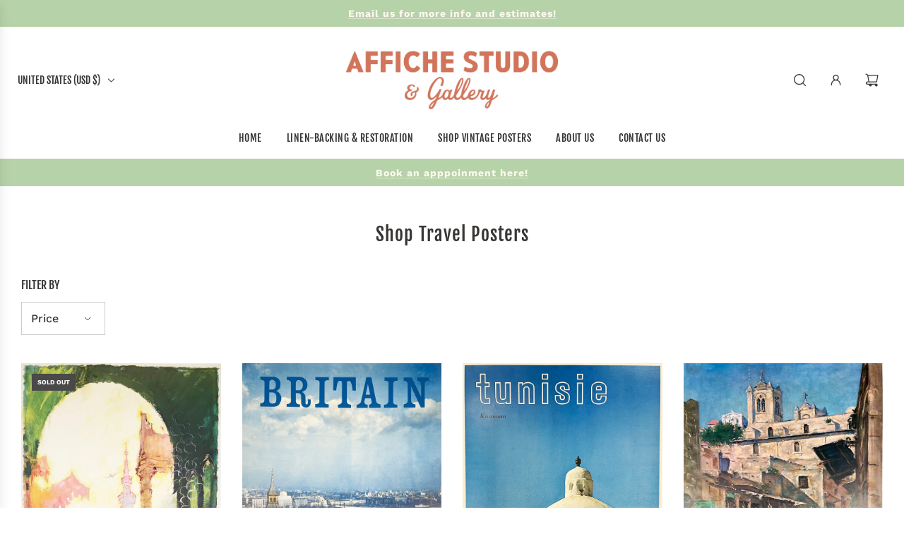

--- FILE ---
content_type: text/css
request_url: https://affichestudio.com/cdn/shop/t/9/assets/custom.css?v=4691200139029062911699291109
body_size: -671
content:
/* Place any CSS overrides in this file. */
@media only screen and (max-width: 868px) {
  .logo_image.js {
    max-width: 200px !important;
  }
}